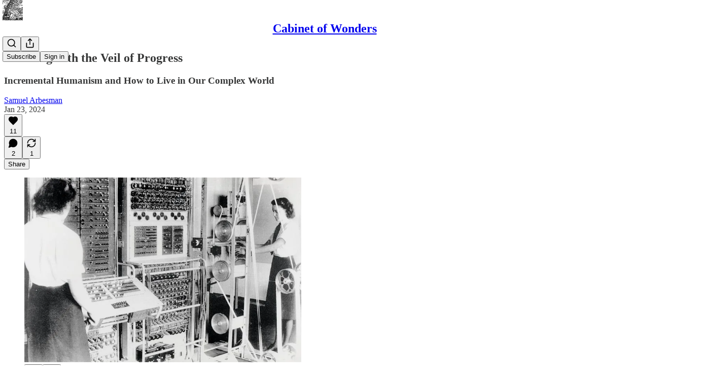

--- FILE ---
content_type: application/javascript
request_url: https://substackcdn.com/bundle/static/js/6426.cb577a2a.js
body_size: 2588
content:
"use strict";(self.webpackChunksubstack=self.webpackChunksubstack||[]).push([["6426"],{22949:function(e,t,n){n.d(t,{A:()=>r});let r={content:"content-t9D9VH",tooltipOpen:"tooltipOpen-iE0yGo",tooltipClose:"tooltipClose-ATcY5K"}},82936:function(e,t,n){n.d(t,{Hv:()=>Y,_N:()=>g,b4:()=>m,bd:()=>k,d1:()=>y,hU:()=>x,uL:()=>v});var r=n(4006);if(/^(1889|2101|6578|887|8981)$/.test(n.j))var i=n(63122);if(/^(1889|2101|6578|887|8981)$/.test(n.j))var o=n(40972);var a=n(17402),c=n(46271),l=n(94729),u=n(12501),s=n(68349),d=n(88774),p=n(36372);let h={mutes:[],blocks:[],blocked:[]},f=(0,a.createContext)({result:h,refetch:async()=>null,isBlockingUser:()=>!1,isMutedByUser:()=>!1,isBlockedByUser:()=>!1});function m(e){let{user:t,children:n}=e,i=(0,u.st)({pathname:"/api/v1/blocks/ids",deps:[t],auto:!!t}),o=(0,a.useMemo)(()=>{let{result:e,refetch:t}=i;if(e){let{blocked:n,mutes:r,blocks:i}=e,o=new Set(n),a=new Set(r),c=new Set(i);return{result:e,refetch:t,isBlockingUser:e=>o.has(e),isMutedByUser:e=>a.has(e),isBlockedByUser:e=>c.has(e)}}return{result:h,refetch:t,isBlockingUser:()=>!1,isMutedByUser:()=>!1,isBlockedByUser:()=>!1}},[i.result]);return(0,r.Y)(f.Provider,{value:o,children:n})}function y(){return(0,a.useContext)(f)}function g(e){let{isBlockingUser:t,isBlockedByUser:n}=(0,a.useContext)(f);return e?n(e)?"blocking":t(e)?"blocked":null:null}function Y(e){let{isBlockingUser:t,isBlockedByUser:n,isMutedByUser:r}=(0,a.useContext)(f);return e?r(e)?"muting":n(e)?"blocking":t(e)?"blocked":null:null}function k(e,t){let{surface:n,noteId:a,onClick:u}=t,h=(0,c.Jd)(),f=!!(h&&e&&h.id!==e.id),m=y(),g=Y(null==e?void 0:e.id),k=(0,p.d)(),b=async()=>{if(e){try{await (0,l.x6)("/api/v1/blocks/".concat(e.id),{method:"POST",json:{type:"mute",surface:n,noteId:a}})}catch(e){k.popToast(()=>(0,r.Y)(p.y,{text:(0,s.uX)(e)}));return}m.refetch(),k.popToast(()=>(0,r.Y)(p.y,{text:"".concat(e.name||"User"," muted"),Icon:i.A})),null==u||u("mute")}},v=async()=>{if(e){try{await (0,l.x6)("/api/v1/blocks/".concat(e.id),{method:"DELETE",query:{surface:n,noteId:a}})}catch(e){k.popToast(()=>(0,r.Y)(p.y,{text:(0,s.uX)(e)}));return}m.refetch(),k.popToast(()=>(0,r.Y)(p.y,{text:"".concat(e.name||"User"," unmuted"),Icon:i.A})),null==u||u("unmute")}},x=async()=>{if(e){try{await (0,l.x6)("/api/v1/blocks/".concat(e.id),{method:"POST",json:{type:"block",surface:n,noteId:a}})}catch(e){k.popToast(()=>(0,r.Y)(p.y,{text:(0,s.uX)(e)}));return}m.refetch(),k.popToast(()=>(0,r.Y)(p.y,{text:"".concat(e.name||"User"," blocked"),Icon:o.A})),null==u||u("block")}},C=async()=>{if(e){try{await (0,l.x6)("/api/v1/blocks/".concat(e.id),{method:"DELETE",query:{surface:n,noteId:a}})}catch(e){k.popToast(()=>(0,r.Y)(p.y,{text:(0,s.uX)(e)}));return}m.refetch(),k.popToast(()=>(0,r.Y)(p.y,{text:"".concat(e.name||"User"," unblocked"),Icon:o.A})),null==u||u("unblock")}},U=[];return f&&("blocking"!==g&&U.push((0,r.Y)(d.Dr,{leading:(0,r.Y)(i.A,{}),priority:"destructive",onClick:"muting"===g?v:b,children:"muting"===g?"Unmute":"Mute"})),U.push((0,r.Y)(d.Dr,{leading:(0,r.Y)(o.A,{}),priority:"destructive",onClick:"blocking"===g?C:x,children:"blocking"===g?"Unblock":"Block"}))),U}f.displayName="UserBlockContext";let b=(0,a.createContext)(!1);function v(e){let{muteFree:t=!0,children:n}=e;return(0,r.Y)(b.Provider,{value:t,children:n})}function x(){return(0,a.useContext)(b)}b.displayName="MuteFreeZone"},56720:function(e,t,n){n.d(t,{Sr:()=>p,fN:()=>s,hW:()=>h,k6:()=>d,m_:()=>f});var r=n(4006),i=n(38146),o=n(17402),a=n(10238),c=n(49978),l=n(3011),u=n(22949);let s=500,d=8,p=320,h=8981==n.j?{size:16,color:"var(--color-utility-white)"}:null;function f(e){let{children:t,text:n,title:h,imageUrl:f,leading:m,trailing:y,side:g,disabled:Y,delayEnter:k=s}=e,[b,v]=(0,o.useState)(!1),x=(0,l.a)()?o.Fragment:l.B;return Y?(0,r.Y)(r.FK,{children:t}):(0,r.Y)(x,{children:(0,r.FD)(i.bL,{delayDuration:k,open:b,onOpenChange:v,children:[(0,r.Y)(i.l9,{asChild:!0,children:(0,r.Y)("span",{children:t})}),(0,r.Y)(i.ZL,{children:(0,r.Y)(i.UC,{side:g,sideOffset:d,collisionPadding:d,className:u.A.content,style:{maxWidth:p,zIndex:a.QW,"--offset":"".concat(d,"px")},children:(0,r.Y)(c.c,{text:n,title:h,imageUrl:f,leading:m,trailing:y})})})]})})}},49978:function(e,t,n){n.d(t,{c:()=>f});var r=n(4006),i=n(17402),o=n(23623),a=n(78649),c=n(72880),l=n(89490),u=n(10238),s=n(76977),d=n(63136),p=n(56720);let h={title:"title-V6r8cy",imageContainer:"imageContainer-UzIosZ",endcapContainer:"endcapContainer-E0pGpX"};function f(e){let{leading:t,trailing:n,text:l,title:u,imageUrl:s,children:p}=e,f=l&&!u&&!s;return(0,r.Y)(o.a,{children:(0,r.Y)(a.Q,{children:(0,r.Y)(k,{children:(0,r.FD)(m,{textOnly:!!f,children:[s&&(0,r.Y)(Y,{children:(0,r.Y)(c.o,{src:s,maxWidth:296,useRetinaSizing:!0,imageIsFixedWidth:!0})}),(0,r.FD)(g,{hasTitle:!!u,children:[t&&(0,r.Y)(y,{children:t}),(0,r.FD)(b,{children:[u&&(0,r.Y)(d.EY.B4,{weight:"medium",color:"primary",className:h.title,children:u}),(0,r.Y)(d.EY.B4,{color:"primary",opacity:80,lineHeight:16,children:"string"==typeof l?l.split("\n").map((e,t)=>(0,r.FD)(i.Fragment,{children:[t>0&&(0,r.Y)("br",{}),e]},t)):l}),p]}),n&&(0,r.Y)(y,{children:n})]})]})})})})}function m(e){let{textOnly:t,children:n}=e;return(0,r.Y)(s.VP,{alignItems:"center",paddingY:t?6:12,paddingX:t?8:12,gap:8,children:n})}function y(e){let{children:t}=e;return(0,r.Y)(s.fI,{alignItems:"center",justifyContent:"center",className:h.endcapContainer,flex:"auto",gap:8,children:t})}function g(e){let{hasTitle:t,children:n}=e;return(0,r.Y)(s.fI,{alignItems:t?"start":"center",gap:8,children:n})}function Y(e){let{children:t}=e;return(0,r.Y)(s.VP,{border:"detail",radius:"sm",className:h.imageContainer,overflow:"hidden",children:t})}function k(e){let{children:t}=e;return(0,r.Y)(l.az,{className:h.content,style:{maxWidth:p.Sr,zIndex:u.QW,"--offset":"".concat(p.k6,"px")},radius:"sm",shadow:"md",border:"detail",bg:"primary",children:t})}let b=(0,l.I4)({display:"flex",direction:"column",gap:2})},3011:function(e,t,n){n.d(t,{B:()=>u,a:()=>l});var r=n(4006),i=n(38146),o=n(17402),a=n(56720);let c=(0,o.createContext)(!1);function l(){return(0,o.useContext)(c)}function u(e){let{children:t}=e;return(0,r.Y)(i.Kq,{delayDuration:a.fN,skipDelayDuration:300,children:(0,r.Y)(c.Provider,{value:!0,children:t})})}},94874:function(e,t,n){n.d(t,{F:()=>y,z:()=>g});var r=n(69277),i=n(70408),o=n(4006),a=n(46271),c=n(94729),l=n(56804),u=n(12501),s=n(36372),d=n(70486),p=n(46453),h=n(29611),f=n(15567),m=n(28700);function y(e){let{source:t}=e,n=g({source:t}),u=(0,h.v)(),d=(0,s.d)(),y=(0,a.Jd)(),{onboardingModalRef:Y,requireLogin:k}=(0,p.eE)(),b=async e=>{var t;if(!y)return k?k():Y.current?Y.current.open():u(Error("Onboarding modal not found"),"Could not start conversation."),!1;let r=await n.handleStart(e);return r instanceof Error?(r instanceof c.fk&&(null==(t=r.body)?void 0:t.type)==="profile_not_set_up"?d.popToast(()=>(0,o.Y)(s.y,{text:"Please set up your profile before sending a message.",cta:"Set up profile",href:(0,m.W$)({utm_source:"substack",utm_campaign:"chat_dm_button",redirect:window.location}),localNavigation:!1})):u(r,"Could not start conversation."),!1):((0,l.z)((0,f.tv)(r.thread.id)),!0)};return(0,i._)((0,r._)({},n),{handleStart:b})}function g(e){let{source:t}=e,n=(0,d.wA)(),o=(0,u.st)({pathname:"/api/v1/messages/dm/start",method:"POST"}),a=async e=>{let r=await o.refetch({json:{user_ids:e,source:t}});return r instanceof Error||n({type:"conversation-load_more",payload:{edge:"before",cursor:null,page:r}}),r};return(0,i._)((0,r._)({},o),{handleStart:a})}},11510:function(e,t,n){n.d(t,{Iu:()=>a,fz:()=>c});var r=n(17402),i=n(17988);n(68349);var o=n(98949);function a(){let e=(0,i.useMediaQuery)({maxWidth:650}),[t,n]=(0,r.useState)(!1);return(0,r.useLayoutEffect)(()=>{n((0,o.Fr)())},[]),t||e}function c(){return(0,i.useMediaQuery)({minWidth:1280})}}}]);